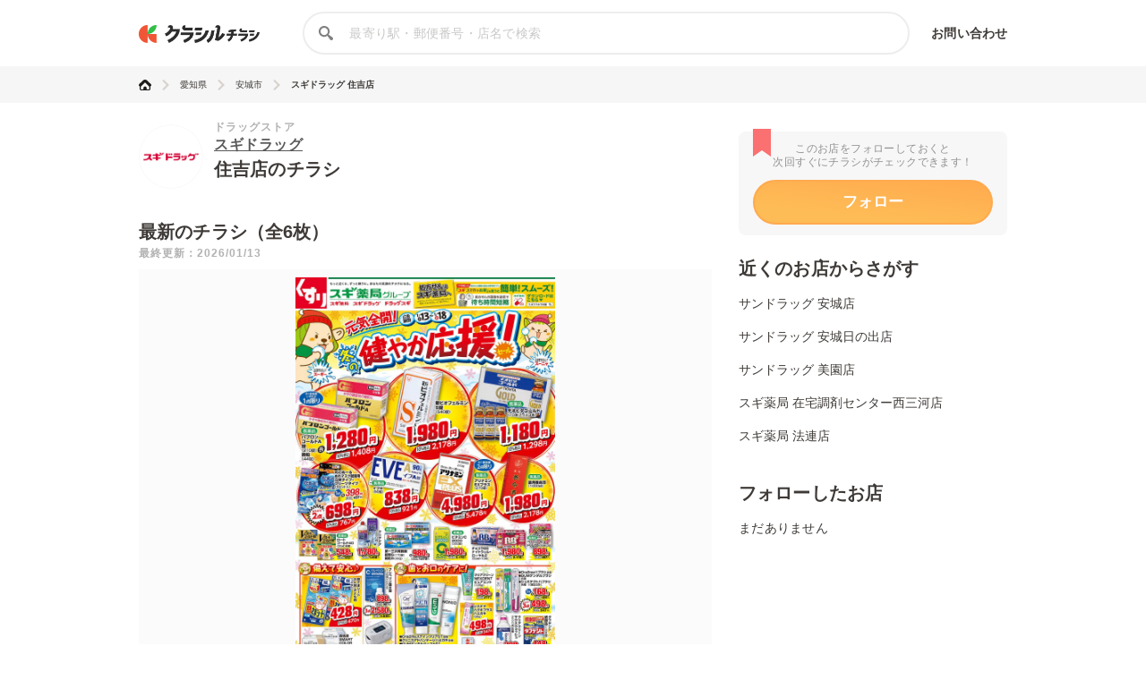

--- FILE ---
content_type: text/html; charset=utf-8
request_url: https://www.google.com/recaptcha/api2/aframe
body_size: 267
content:
<!DOCTYPE HTML><html><head><meta http-equiv="content-type" content="text/html; charset=UTF-8"></head><body><script nonce="n8I4v1jAXbAVmiOF-o4vrw">/** Anti-fraud and anti-abuse applications only. See google.com/recaptcha */ try{var clients={'sodar':'https://pagead2.googlesyndication.com/pagead/sodar?'};window.addEventListener("message",function(a){try{if(a.source===window.parent){var b=JSON.parse(a.data);var c=clients[b['id']];if(c){var d=document.createElement('img');d.src=c+b['params']+'&rc='+(localStorage.getItem("rc::a")?sessionStorage.getItem("rc::b"):"");window.document.body.appendChild(d);sessionStorage.setItem("rc::e",parseInt(sessionStorage.getItem("rc::e")||0)+1);localStorage.setItem("rc::h",'1768393509292');}}}catch(b){}});window.parent.postMessage("_grecaptcha_ready", "*");}catch(b){}</script></body></html>

--- FILE ---
content_type: application/javascript; charset=utf-8
request_url: https://fundingchoicesmessages.google.com/f/AGSKWxWc3LvxyXNlZEiuRlgjfo82igQL3__cdNTcOa6x46SCSW9Dw49Po70TrHnFvS_h0B_iYDDBvxJsjlzPb9LNeBqKXPeh-6PC4Pq1XRauZ144H7Y19knpZ4ta1_7S2KXvhKkeemJ33o73CbH1-F8z5G1bG6iHnmxAIPZQJJHcMjIqbEu_pGTtjik_gR2O/__search/ads.js/ad-fix-/display?ad_/TwtAd_/adstakeover.
body_size: -1290
content:
window['acf98244-1b4f-4188-885e-337f86998c48'] = true;